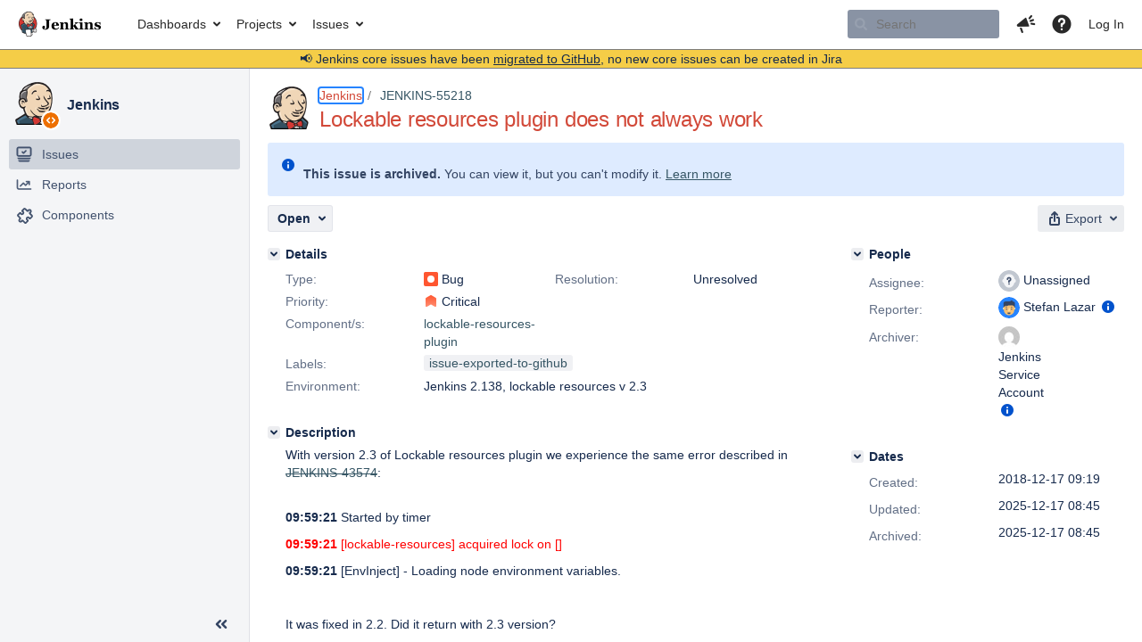

--- FILE ---
content_type: text/html;charset=UTF-8
request_url: https://issues.jenkins.io/browse/JENKINS-55218
body_size: 22530
content:


<h2 style="display:none;">[JENKINS-55218] Lockable resources plugin does not always work</h2>


    














    <div class="tabwrap aui-tabs horizontal-tabs aui-tabs-disabled">
        <script>resourcePhaseCheckpoint.interaction.then(() => require('wrm/require')('wrc!commentPins'));</script><script>resourcePhaseCheckpoint.interaction.then(() => require('wrm/require')('wrc!commentPinsDiscovery'));</script>

        <ul role="tablist" id="issue-tabs" class="tabs-menu" aria-label="Activity">
                                
            
            <li class="menu-item "
                role="presentation"
                id="all-tabpanel"
                data-id="all-tabpanel"
                data-key="com.atlassian.jira.plugin.system.issuetabpanels:all-tabpanel"
                data-label="All"
                data-href="/browse/JENKINS-55218?page=com.atlassian.jira.plugin.system.issuetabpanels:all-tabpanel"
            >
                                    <a role="tab" aria-selected="false" aria-controls="all-tabpanel-tabpanel" id="all-tabpanel-link" href="/browse/JENKINS-55218?page=com.atlassian.jira.plugin.system.issuetabpanels:all-tabpanel" tabindex="-1" class="ajax-activity-content">All</a>
                            </li>
                                
            
            <li class="menu-item  active-tab active "
                role="presentation"
                id="comment-tabpanel"
                data-id="comment-tabpanel"
                data-key="com.atlassian.jira.plugin.system.issuetabpanels:comment-tabpanel"
                data-label="Comments"
                data-href="/browse/JENKINS-55218?page=com.atlassian.jira.plugin.system.issuetabpanels:comment-tabpanel"
            >
                                    <a role="tab" aria-controls="comment-tabpanel-tabpanel" id="comment-tabpanel-link" aria-selected="true" tabindex="0">Comments</a>
                            </li>
                                
            
            <li class="menu-item "
                role="presentation"
                id="changehistory-tabpanel"
                data-id="changehistory-tabpanel"
                data-key="com.atlassian.jira.plugin.system.issuetabpanels:changehistory-tabpanel"
                data-label="History"
                data-href="/browse/JENKINS-55218?page=com.atlassian.jira.plugin.system.issuetabpanels:changehistory-tabpanel"
            >
                                    <a role="tab" aria-selected="false" aria-controls="changehistory-tabpanel-tabpanel" id="changehistory-tabpanel-link" href="/browse/JENKINS-55218?page=com.atlassian.jira.plugin.system.issuetabpanels:changehistory-tabpanel" tabindex="-1" class="ajax-activity-content">History</a>
                            </li>
                                
            
            <li class="menu-item "
                role="presentation"
                id="activity-stream-issue-tab"
                data-id="activity-stream-issue-tab"
                data-key="com.atlassian.streams.streams-jira-plugin:activity-stream-issue-tab"
                data-label="Activity"
                data-href="/browse/JENKINS-55218?page=com.atlassian.streams.streams-jira-plugin:activity-stream-issue-tab"
            >
                                    <a role="tab" aria-selected="false" aria-controls="activity-stream-issue-tab-tabpanel" id="activity-stream-issue-tab-link" href="/browse/JENKINS-55218?page=com.atlassian.streams.streams-jira-plugin:activity-stream-issue-tab" tabindex="-1" class="ajax-activity-content">Activity</a>
                            </li>
                </ul>

                    <div class="sortwrap">
                                    <button id="sort-button" class="issue-activity-sort-link aui-button aui-button-compact aui-button-subtle ajax-activity-content" data-tab-sort data-ajax="/browse/JENKINS-55218?actionOrder=desc" data-order="desc" title="Reverse sort direction">
                        <span class="activity-tab-sort-label">Oldest first</span>
                        <span class="aui-icon activity-tab-sort-up"></span>
                    </button>
                            </div>
                        <div class="tabs-pane active-pane"></div>
    </div>
                                <div class="issuePanelWrapper" id="comment-tabpanel-tabpanel" tabindex="0" role="tabpanel" aria-labelledby="comment-tabpanel-link">
            <div class="issuePanelProgress"></div>
            <div class="issuePanelContainer" id="issue_actions_container">
                <div class="issuePanelHeaderContainer" id="issue_actions_header_container">
                    



<b>Pinned comments</b>
<br/>
<div class="issuePanelContainer" id="issue_pin_comments_container">
                



<div id="pinned-comment-498736" class="issue-data-block activity-comment twixi-block  expanded ">
    <div class="twixi-wrap verbose actionContainer">
        <div class="action-head">
            <h3>
                <button class="twixi icon-default aui-icon aui-icon-small aui-iconfont-expanded">
                    Collapse comment:         
    
    
    
    
            
            
                                                Pinned by         Jenkins Service Account
                                                    Jenkins Service Account added a comment - 2025-12-17 08:45     
                </button>
            </h3>
            <div class="action-details">        
    
    
    
    
            
            
                                                <div id="pinheader-498736">
                                                <p class="issue-comment-action"><span class='icon-default aui-icon aui-icon-small pin-icon' title='Pinned 2025-12-17 08:45'></span> Pinned by         



    <a class="user-hover user-avatar" rel="ircbot" id="commentauthor_${commentAction.comment.id}_pinnedby" href="/secure/ViewProfile.jspa?name=ircbot"><span class="aui-avatar aui-avatar-xsmall"><span class="aui-avatar-inner"><img src="https://www.gravatar.com/avatar/7bf9d0012015578bc38244c3e5828281?d=mm&amp;s=16" alt="" loading="lazy" /></span></span> Jenkins Service Account</a>
</p>
                    </div>
                                                    



    <a class="user-hover user-avatar" rel="ircbot" id="commentauthor_498736_verbose" href="/secure/ViewProfile.jspa?name=ircbot"><span class="aui-avatar aui-avatar-xsmall"><span class="aui-avatar-inner"><img src="https://www.gravatar.com/avatar/7bf9d0012015578bc38244c3e5828281?d=mm&amp;s=16" alt="" loading="lazy" /></span></span> Jenkins Service Account</a>
 added a comment  - <a href='/browse/JENKINS-55218?focusedId=498736&page=com.atlassian.jira.plugin.system.issuetabpanels:comment-tabpanel#comment-498736' class='commentdate_498736_verbose subText comment-created-date-link'><span
                class='date user-tz' title='2025-12-17 08:45'><time class='livestamp'
                                                                     datetime='2025-12-17T08:45:27+0000'>2025-12-17 08:45</time></span></a>       </div>
        </div>
        <div class="action-body flooded"><p>All issues for Jenkins have been migrated to <a href="https://github.com/jenkinsci/lockable-resources-plugin/issues/" class="external-link" target="_blank" rel="nofollow noopener">GitHub</a></p>

<p>Here is the link to this issue on GitHub: <a href="https://github.com/jenkinsci/lockable-resources-plugin/issues/915" class="external-link" target="_blank" rel="nofollow noopener">https://github.com/jenkinsci/lockable-resources-plugin/issues/915</a></p>

<p>To find related issues use this search: <a href="https://github.com/jenkinsci/lockable-resources-plugin/issues/?q=%22JENKINS-55218%22" class="external-link" target="_blank" rel="nofollow noopener">https://github.com/jenkinsci/lockable-resources-plugin/issues/?q=%22JENKINS-55218%22</a></p>

<p>For more details see the <a href="https://jenkins.io/redirect/core-components-jira-migration" class="external-link" target="_blank" rel="nofollow noopener">announcement</a></p>

<p>(<em>Note: this is an automated bulk comment</em>)</p> </div>
        <div class="action-links action-comment-actions">
                                        </div>
    </div>
    <div class="twixi-wrap concise actionContainer">
        <div class="action-head">
            <h3>
                <button class="twixi icon-default aui-icon aui-icon-small aui-iconfont-collapsed">
                    Expand comment:         
    
    
    
    
            
            
                                                Pinned by         Jenkins Service Account
                                                    Jenkins Service Account added a comment - 2025-12-17 08:45     
                </button>
            </h3>
            <div class="action-details flooded">
                        
    
    
    
    
            
            
                            <span id="collapsed-pinheader-498736">
                    <span class='icon-default aui-icon aui-icon-small pin-icon' title='Pinned 2025-12-17 08:45'></span>
                </span>
                                    



    <a class="user-hover user-avatar" rel="ircbot" id="commentauthor_498736_concise" href="/secure/ViewProfile.jspa?name=ircbot"><span class="aui-avatar aui-avatar-xsmall"><span class="aui-avatar-inner"><img src="https://www.gravatar.com/avatar/7bf9d0012015578bc38244c3e5828281?d=mm&amp;s=16" alt="" loading="lazy" /></span></span> Jenkins Service Account</a>
 added a comment  - <a href='/browse/JENKINS-55218?focusedId=498736&page=com.atlassian.jira.plugin.system.issuetabpanels:comment-tabpanel#comment-498736' class='commentdate_498736_concise subText comment-created-date-link'><span
                class='date user-tz' title='2025-12-17 08:45'><time class='livestamp'
                                                                     datetime='2025-12-17T08:45:27+0000'>2025-12-17 08:45</time></span></a>                         All issues for Jenkins have been migrated to  GitHub  

 Here is the link to this issue on GitHub:  https://github.com/jenkinsci/lockable-resources-plugin/issues/915  

 To find related issues use this search:  https://github.com/jenkinsci/lockable-resources-plugin/issues/?q=%22JENKINS-55218%22  

 For more details see the  announcement  

 ( Note: this is an automated bulk comment )              </div>
        </div>
    </div>
</div>
         </div>
<br/>
<b>All comments</b>
<br/>

                </div>
                                                            



<div id="comment-356137" class="issue-data-block activity-comment twixi-block  expanded ">
    <div class="twixi-wrap verbose actionContainer">
        <div class="action-head">
            <h3>
                <button class="twixi icon-default aui-icon aui-icon-small aui-iconfont-expanded">
                    Collapse comment:         
    
    
    
    
                            Stefan Lazar added a comment - 2018-12-17 13:52     
                </button>
            </h3>
            <div class="action-details">        
    
    
    
    
                            



    <a class="user-hover user-avatar" rel="stla" id="commentauthor_356137_verbose" href="/secure/ViewProfile.jspa?name=stla"><span class="aui-avatar aui-avatar-xsmall"><span class="aui-avatar-inner"><img src="https://issues.jenkins.io/secure/useravatar?size=xsmall&amp;avatarId=16495" alt="" loading="lazy" /></span></span> Stefan Lazar</a>
 added a comment  - <a href='/browse/JENKINS-55218?focusedId=356137&page=com.atlassian.jira.plugin.system.issuetabpanels:comment-tabpanel#comment-356137' class='commentdate_356137_verbose subText comment-created-date-link'><span
                class='date user-tz' title='2018-12-17 13:52'><time class='livestamp'
                                                                     datetime='2018-12-17T13:52:36+0000'>2018-12-17 13:52</time></span></a>       </div>
        </div>
        <div class="action-body flooded"><p>As temporary solution we will switch back to version 2.2.</p> </div>
        <div class="action-links action-comment-actions">
                                        </div>
    </div>
    <div class="twixi-wrap concise actionContainer">
        <div class="action-head">
            <h3>
                <button class="twixi icon-default aui-icon aui-icon-small aui-iconfont-collapsed">
                    Expand comment:         
    
    
    
    
                            Stefan Lazar added a comment - 2018-12-17 13:52     
                </button>
            </h3>
            <div class="action-details flooded">
                        
    
    
    
    
                            



    <a class="user-hover user-avatar" rel="stla" id="commentauthor_356137_concise" href="/secure/ViewProfile.jspa?name=stla"><span class="aui-avatar aui-avatar-xsmall"><span class="aui-avatar-inner"><img src="https://issues.jenkins.io/secure/useravatar?size=xsmall&amp;avatarId=16495" alt="" loading="lazy" /></span></span> Stefan Lazar</a>
 added a comment  - <a href='/browse/JENKINS-55218?focusedId=356137&page=com.atlassian.jira.plugin.system.issuetabpanels:comment-tabpanel#comment-356137' class='commentdate_356137_concise subText comment-created-date-link'><span
                class='date user-tz' title='2018-12-17 13:52'><time class='livestamp'
                                                                     datetime='2018-12-17T13:52:36+0000'>2018-12-17 13:52</time></span></a>                         As temporary solution we will switch back to version 2.2.              </div>
        </div>
    </div>
</div>
                                             



<div id="comment-389942" class="issue-data-block activity-comment twixi-block  expanded ">
    <div class="twixi-wrap verbose actionContainer">
        <div class="action-head">
            <h3>
                <button class="twixi icon-default aui-icon aui-icon-small aui-iconfont-expanded">
                    Collapse comment:         
    
    
    
    
                            Chi Leung added a comment - 2020-04-29 21:49     
                </button>
            </h3>
            <div class="action-details">        
    
    
    
    
                            



    <a class="user-hover user-avatar" rel="sleungcy" id="commentauthor_389942_verbose" href="/secure/ViewProfile.jspa?name=sleungcy"><span class="aui-avatar aui-avatar-xsmall"><span class="aui-avatar-inner"><img src="https://www.gravatar.com/avatar/7f118e8f61d1191f81b37b585a1b7a47?d=mm&amp;s=16" alt="" loading="lazy" /></span></span> Chi Leung</a>
 added a comment  - <a href='/browse/JENKINS-55218?focusedId=389942&page=com.atlassian.jira.plugin.system.issuetabpanels:comment-tabpanel#comment-389942' class='commentdate_389942_verbose subText comment-created-date-link'><span
                class='date user-tz' title='2020-04-29 21:49'><time class='livestamp'
                                                                     datetime='2020-04-29T21:49:36+0000'>2020-04-29 21:49</time></span></a>       </div>
        </div>
        <div class="action-body flooded"><p>We are seeing this issue in 2.7. It happens randomly.</p> </div>
        <div class="action-links action-comment-actions">
                                        </div>
    </div>
    <div class="twixi-wrap concise actionContainer">
        <div class="action-head">
            <h3>
                <button class="twixi icon-default aui-icon aui-icon-small aui-iconfont-collapsed">
                    Expand comment:         
    
    
    
    
                            Chi Leung added a comment - 2020-04-29 21:49     
                </button>
            </h3>
            <div class="action-details flooded">
                        
    
    
    
    
                            



    <a class="user-hover user-avatar" rel="sleungcy" id="commentauthor_389942_concise" href="/secure/ViewProfile.jspa?name=sleungcy"><span class="aui-avatar aui-avatar-xsmall"><span class="aui-avatar-inner"><img src="https://www.gravatar.com/avatar/7f118e8f61d1191f81b37b585a1b7a47?d=mm&amp;s=16" alt="" loading="lazy" /></span></span> Chi Leung</a>
 added a comment  - <a href='/browse/JENKINS-55218?focusedId=389942&page=com.atlassian.jira.plugin.system.issuetabpanels:comment-tabpanel#comment-389942' class='commentdate_389942_concise subText comment-created-date-link'><span
                class='date user-tz' title='2020-04-29 21:49'><time class='livestamp'
                                                                     datetime='2020-04-29T21:49:36+0000'>2020-04-29 21:49</time></span></a>                         We are seeing this issue in 2.7. It happens randomly.              </div>
        </div>
    </div>
</div>
                                             



<div id="comment-498736" class="issue-data-block activity-comment twixi-block  expanded ">
    <div class="twixi-wrap verbose actionContainer">
        <div class="action-head">
            <h3>
                <button class="twixi icon-default aui-icon aui-icon-small aui-iconfont-expanded">
                    Collapse comment:         
    
    
    
    
            
            
                                                Pinned by         Jenkins Service Account
                                                    Jenkins Service Account added a comment - 2025-12-17 08:45     
                </button>
            </h3>
            <div class="action-details">        
    
    
    
    
            
            
                                                <div id="pinheader-498736">
                                                <p class="issue-comment-action"><span class='icon-default aui-icon aui-icon-small pin-icon' title='Pinned 2025-12-17 08:45'></span> Pinned by         



    <a class="user-hover user-avatar" rel="ircbot" id="commentauthor_${commentAction.comment.id}_pinnedby" href="/secure/ViewProfile.jspa?name=ircbot"><span class="aui-avatar aui-avatar-xsmall"><span class="aui-avatar-inner"><img src="https://www.gravatar.com/avatar/7bf9d0012015578bc38244c3e5828281?d=mm&amp;s=16" alt="" loading="lazy" /></span></span> Jenkins Service Account</a>
</p>
                    </div>
                                                    



    <a class="user-hover user-avatar" rel="ircbot" id="commentauthor_498736_verbose" href="/secure/ViewProfile.jspa?name=ircbot"><span class="aui-avatar aui-avatar-xsmall"><span class="aui-avatar-inner"><img src="https://www.gravatar.com/avatar/7bf9d0012015578bc38244c3e5828281?d=mm&amp;s=16" alt="" loading="lazy" /></span></span> Jenkins Service Account</a>
 added a comment  - <a href='/browse/JENKINS-55218?focusedId=498736&page=com.atlassian.jira.plugin.system.issuetabpanels:comment-tabpanel#comment-498736' class='commentdate_498736_verbose subText comment-created-date-link'><span
                class='date user-tz' title='2025-12-17 08:45'><time class='livestamp'
                                                                     datetime='2025-12-17T08:45:27+0000'>2025-12-17 08:45</time></span></a>       </div>
        </div>
        <div class="action-body flooded"><p>All issues for Jenkins have been migrated to <a href="https://github.com/jenkinsci/lockable-resources-plugin/issues/" class="external-link" target="_blank" rel="nofollow noopener">GitHub</a></p>

<p>Here is the link to this issue on GitHub: <a href="https://github.com/jenkinsci/lockable-resources-plugin/issues/915" class="external-link" target="_blank" rel="nofollow noopener">https://github.com/jenkinsci/lockable-resources-plugin/issues/915</a></p>

<p>To find related issues use this search: <a href="https://github.com/jenkinsci/lockable-resources-plugin/issues/?q=%22JENKINS-55218%22" class="external-link" target="_blank" rel="nofollow noopener">https://github.com/jenkinsci/lockable-resources-plugin/issues/?q=%22JENKINS-55218%22</a></p>

<p>For more details see the <a href="https://jenkins.io/redirect/core-components-jira-migration" class="external-link" target="_blank" rel="nofollow noopener">announcement</a></p>

<p>(<em>Note: this is an automated bulk comment</em>)</p> </div>
        <div class="action-links action-comment-actions">
                                        </div>
    </div>
    <div class="twixi-wrap concise actionContainer">
        <div class="action-head">
            <h3>
                <button class="twixi icon-default aui-icon aui-icon-small aui-iconfont-collapsed">
                    Expand comment:         
    
    
    
    
            
            
                                                Pinned by         Jenkins Service Account
                                                    Jenkins Service Account added a comment - 2025-12-17 08:45     
                </button>
            </h3>
            <div class="action-details flooded">
                        
    
    
    
    
            
            
                            <span id="collapsed-pinheader-498736">
                    <span class='icon-default aui-icon aui-icon-small pin-icon' title='Pinned 2025-12-17 08:45'></span>
                </span>
                                    



    <a class="user-hover user-avatar" rel="ircbot" id="commentauthor_498736_concise" href="/secure/ViewProfile.jspa?name=ircbot"><span class="aui-avatar aui-avatar-xsmall"><span class="aui-avatar-inner"><img src="https://www.gravatar.com/avatar/7bf9d0012015578bc38244c3e5828281?d=mm&amp;s=16" alt="" loading="lazy" /></span></span> Jenkins Service Account</a>
 added a comment  - <a href='/browse/JENKINS-55218?focusedId=498736&page=com.atlassian.jira.plugin.system.issuetabpanels:comment-tabpanel#comment-498736' class='commentdate_498736_concise subText comment-created-date-link'><span
                class='date user-tz' title='2025-12-17 08:45'><time class='livestamp'
                                                                     datetime='2025-12-17T08:45:27+0000'>2025-12-17 08:45</time></span></a>                         All issues for Jenkins have been migrated to  GitHub  

 Here is the link to this issue on GitHub:  https://github.com/jenkinsci/lockable-resources-plugin/issues/915  

 To find related issues use this search:  https://github.com/jenkinsci/lockable-resources-plugin/issues/?q=%22JENKINS-55218%22  

 For more details see the  announcement  

 ( Note: this is an automated bulk comment )              </div>
        </div>
    </div>
</div>
                                                 </div>
        </div>
                                    

--- FILE ---
content_type: image/svg+xml;charset=UTF-8
request_url: https://issues.jenkins.io/secure/useravatar?size=small&avatarId=16495
body_size: 1099
content:
<svg id="Layer_1" xmlns="http://www.w3.org/2000/svg" viewBox="0 0 120 120">
  <style>
    .st1{fill:#344563}.st2{fill:#ffe1a4}.st4{fill:#42526e}
  </style>
  <path d="M60 120C27 120 0 93 0 60S27 0 60 0s60 27 60 60-27 60-60 60z" fill="#2684ff"/>
  <path class="st1" d="M92 63.5H28.5V37c0-6.5 5-11.5 11.5-11.5h41.5C88 25.5 93 30.5 93 37l-1 26.5z"/>
  <circle class="st2" cx="89" cy="65" r="6.5"/>
  <circle class="st2" cx="31" cy="65" r="6.5"/>
  <path d="M60 102.5c-16 0-29-13-29-29v-26h47c6.5 0 11.5 5 11.5 11.5v15.5c-.5 15-13.5 28-29.5 28z" fill="#f4bf73"/>
  <circle class="st4" cx="45.5" cy="68.5" r="3.5"/>
  <circle class="st4" cx="74.5" cy="68.5" r="3.5"/>
  <path class="st4" d="M59.6 96.5c4 0 7.9-2.5 8.9-6 .5-1.5-.5-3-2.5-3H53.5c-1.5 0-2.5 1.5-2.5 3 0 2 4.6 6 8.6 6z"/>
  <path class="st2" d="M61.5 62.5c-2 0-3.5 1.5-3.5 3.5v7c0 1-1 1-1 1-2 0-3.5 1.5-3.5 3.5S55 81 57 81h4c2.5 0 3.5-1.5 3.5-3.5V66c0-2.5-1-3.5-3-3.5z"/>
  <path class="st1" d="M78.5 34.5h-16c0-9 7-16 16-16v16zM30 37h17.5c0 9.5-7.5 17.5-17.5 17.5V37z"/>
  <path class="st1" d="M44 38.5h13.5C57.5 46 51.5 52 44 52V38.5z"/>
  <path class="st4" d="M47 60.5h-4.5c-1 0-2-1-2-2s1-2 2-2H47c1 0 2 1 2 2s-1 2-2 2zM76.5 60.5H72c-1 0-2-1-2-2s1-2 2-2h4.5c1 0 2 1 2 2s-.5 2-2 2z"/>
</svg>